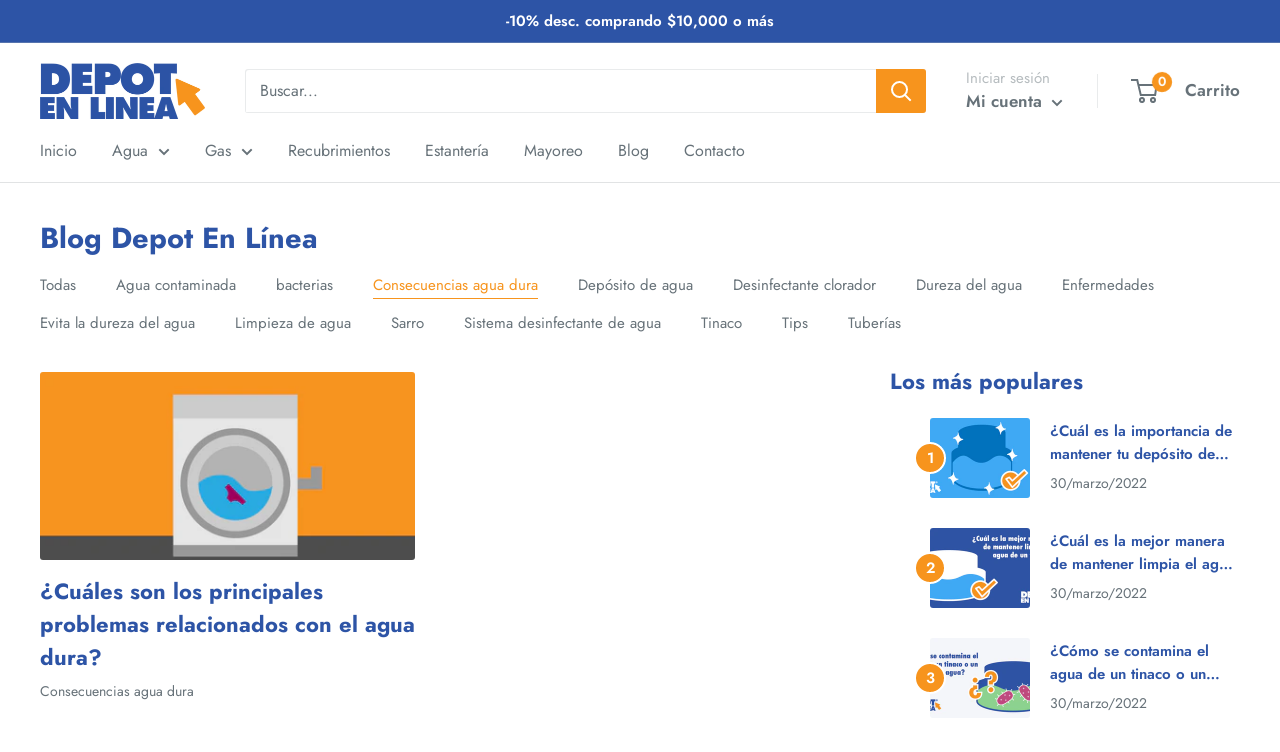

--- FILE ---
content_type: text/javascript
request_url: https://depotenlinea.com/cdn/shop/t/2/assets/custom.js?v=102476495355921946141646347619
body_size: -629
content:
//# sourceMappingURL=/cdn/shop/t/2/assets/custom.js.map?v=102476495355921946141646347619
